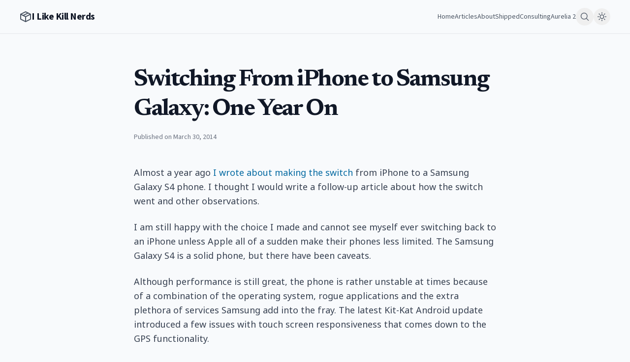

--- FILE ---
content_type: text/html
request_url: https://ilikekillnerds.com/2014/03/30/switching-from-iphone-to-samsung-galaxy-one-year-on/
body_size: 3733
content:
<!doctype html><html lang=en><head><meta charset=utf-8><meta name=viewport content="width=device-width,initial-scale=1"><meta name=color-scheme content="dark light"><title>Switching From iPhone to Samsung Galaxy: One Year On | I Like Kill Nerds</title><meta name=description content="Almost a year ago I wrote about making the switch from iPhone to a Samsung Galaxy S4 phone. I thought I would write a follow-up article about how the switch …"><meta property="og:title" content="Switching From iPhone to Samsung Galaxy: One Year On | I Like Kill Nerds"><meta property="og:description" content="Almost a year ago I wrote about making the switch from iPhone to a Samsung Galaxy S4 phone. I thought I would write a follow-up article about how the switch …"><meta property="og:type" content="article"><meta property="og:url" content="https://ilikekillnerds.com/2014/03/30/switching-from-iphone-to-samsung-galaxy-one-year-on/"><meta property="og:image" content="https://ilikekillnerds.com/default-og-image.jpg"><meta name=twitter:card content="summary_large_image"><meta name=twitter:title content="Switching From iPhone to Samsung Galaxy: One Year On | I Like Kill Nerds"><meta name=twitter:description content="Almost a year ago I wrote about making the switch from iPhone to a Samsung Galaxy S4 phone. I thought I would write a follow-up article about how the switch …"><meta name=twitter:image content="https://ilikekillnerds.com/default-og-image.jpg"><link rel=canonical href=https://ilikekillnerds.com/2014/03/30/switching-from-iphone-to-samsung-galaxy-one-year-on/><meta property="article:published_time" content="2014-03-30T06:18:55Z"><meta property="article:modified_time" content="2014-03-30T06:18:55Z"><meta property="article:section" content="General"><script type=application/ld+json>{"@context":"https://schema.org","@type":"BlogPosting","headline":"Switching From iPhone to Samsung Galaxy: One Year On","description":"Almost a year ago I wrote about making the switch from iPhone to a Samsung Galaxy S4 phone. I thought I would write a follow-up article about how the switch went and other observations.\nI am still happy with the choice I made and cannot see myself ever switching back to an iPhone unless Apple all of a sudden make their phones less limited. The Samsung Galaxy S4 is a solid phone, but there have been caveats.\n","url":"https:\/\/ilikekillnerds.com\/2014\/03\/30\/switching-from-iphone-to-samsung-galaxy-one-year-on\/","datePublished":"2014-03-30T06:18:55Z","dateModified":"2014-03-30T06:18:55Z","author":{"@type":"Person","name":"Dwayne Charrington"},"articleSection":"General","mainEntityOfPage":{"@type":"WebPage","@id":"https:\/\/ilikekillnerds.com\/2014\/03\/30\/switching-from-iphone-to-samsung-galaxy-one-year-on\/"}}</script><link rel=preconnect href=https://fonts.googleapis.com><link rel=preconnect href=https://fonts.gstatic.com crossorigin><link rel=stylesheet href="https://fonts.googleapis.com/css2?family=Merriweather:wght@400;700&family=Source+Sans+3:wght@400;600;700&family=Newsreader:wght@400;500;700;800&family=Noto+Sans:wght@400;500;700;900&display=swap"><script>(function(){try{var n=localStorage.getItem("theme"),e=window.matchMedia&&window.matchMedia("(prefers-color-scheme: dark)").matches,t=n||(e?"dark":"light");document.documentElement.setAttribute("data-theme",t)}catch{}})()</script><link rel=stylesheet href=/css/main.min.8ad89d74d696d696f1c534379f224a84071d4635925edd4193ea0844aecc6a05.css integrity="sha256-itiddNaW1pbxxTQ3nyJKhAcdRjWSXt1Bk+oIRK7MagU="><link rel=stylesheet href=/css/search.css><link rel=alternate type=application/rss+xml title="RSS Feed for I Like Kill Nerds" href=https://ilikekillnerds.com/posts/index.xml><script src=/js/theme-toggle.js defer></script></head><body class="bg-[#1a1a1a] text-gray-300 min-h-screen"><div class="relative flex min-h-screen w-full flex-col overflow-x-hidden"><div class="flex grow flex-col"><header class="flex items-center justify-between whitespace-nowrap border-b border-gray-800 px-4 sm:px-10 py-4"><div class="flex items-center gap-3 text-white"><svg class="h-6 w-6 text-gray-400" viewBox="0 0 24 24" fill="none"><path d="M12 2 2 7V17l10 5 10-5V7L12 2z" stroke="currentColor" stroke-width="2" stroke-linecap="round" stroke-linejoin="round"/><path d="M2 7l10 5" stroke="currentColor" stroke-width="2" stroke-linecap="round" stroke-linejoin="round"/><path d="M12 22V12" stroke="currentColor" stroke-width="2" stroke-linecap="round" stroke-linejoin="round"/><path d="M22 7 12 12" stroke="currentColor" stroke-width="2" stroke-linecap="round" stroke-linejoin="round"/><path d="M17 4.5 7 9.5" stroke="currentColor" stroke-width="2" stroke-linecap="round" stroke-linejoin="round"/></svg><h2 class="site-logo text-xl tracking-tight">I Like Kill Nerds</h2></div><nav class="flex flex-1 justify-end items-center gap-6"><div class="hidden md:flex items-center gap-6"><a class="nav-link text-gray-400 hover:text-white text-sm font-medium" href=/>Home</a>
<a class="nav-link text-gray-400 hover:text-white text-sm font-medium text-white" href=/posts/>Articles</a>
<a class="nav-link text-gray-400 hover:text-white text-sm font-medium" href=/about/>About</a>
<a class="nav-link text-gray-400 hover:text-white text-sm font-medium" href=/shipped/>Shipped</a>
<a class="nav-link text-gray-400 hover:text-white text-sm font-medium" href=/consulting-work/>Consulting</a>
<a class="nav-link text-gray-400 hover:text-white text-sm font-medium" href=/category/aurelia-2/>Aurelia 2</a></div><div class="flex items-center gap-2"><button id=open-search class="p-2 rounded-full hover:bg-gray-800 text-gray-400 hover:text-white" aria-label=Search>
<svg width="20" height="20" viewBox="0 0 256 256" fill="currentColor"><path d="M229.66 218.34l-50.07-50.06a88.11 88.11.0 10-11.31 11.31l50.06 50.07a8 8 0 0011.32-11.32zM40 112a72 72 0 1172 72A72.08 72.08.0 0140 112z"/></svg>
</button>
<button id=theme-toggle class="p-2 rounded-full hover:bg-gray-800 text-gray-400 hover:text-white" aria-label="Toggle theme" title="Toggle theme"></button>
<button class="md:hidden p-2 rounded-full hover:bg-gray-800 text-gray-400 hover:text-white" aria-label=Menu>
<svg width="20" height="20" viewBox="0 0 256 256" fill="currentColor"><path d="M224 128a8 8 0 01-8 8H40a8 8 0 010-16H216a8 8 0 018 8zM40 72H216a8 8 0 000-16H40a8 8 0 000 16zM216 184H40a8 8 0 000 16H216a8 8 0 000-16z"/></svg></button></div></nav></header><div id=search-overlay class=search-overlay aria-hidden=true role=dialog aria-label="Site search"><div class=search-overlay-backdrop data-close-overlay></div><div class=search-overlay-panel role=document><div class=search-overlay-header><input id=search-input type=search placeholder="Search posts..." autocomplete=off aria-label="Search posts">
<button id=close-search class=search-close aria-label="Close search" title=Close>✕</button></div><div id=search-stats class=search-stats aria-live=polite></div><ul id=search-results class=search-results aria-label="Search results"></ul></div><script src=/js/vendor/fuse.min.js></script><script src=/js/search.js></script></div><main><main class="flex flex-1 justify-center py-16"><article class="layout-content-container flex flex-col max-w-3xl flex-1 min-w-0 px-4"><h1 class="text-white text-5xl font-bold leading-tight tracking-tighter mb-4" style='font-family:Newsreader,noto sans,sans-serif'>Switching From iPhone to Samsung Galaxy: One Year On</h1><p class="text-gray-500 text-sm mb-12">Published on March 30, 2014</p><div class="article-content prose prose-invert max-w-none text-lg text-gray-300 leading-relaxed space-y-6" style='font-family:noto sans,sans-serif'><p>Almost a year ago <a href=http://ilikekillnerds.com/2013/04/samsung-galaxy-s4-australian-version-moving-from-ios-to-android-review/>I wrote about making the switch</a> from iPhone to a Samsung Galaxy S4 phone. I thought I would write a follow-up article about how the switch went and other observations.</p><p>I am still happy with the choice I made and cannot see myself ever switching back to an iPhone unless Apple all of a sudden make their phones less limited. The Samsung Galaxy S4 is a solid phone, but there have been caveats.</p><p>Although performance is still great, the phone is rather unstable at times because of a combination of the operating system, rogue applications and the extra plethora of services Samsung add into the fray. The latest Kit-Kat Android update introduced a few issues with touch screen responsiveness that comes down to the GPS functionality.</p><p>The phone tends to run out of memory quite quickly. You get into the habit of forcefully closing open applications every so often to prevent the phone slowing down and becoming unresponsive.</p><p>As predicted in my original post, the crappy plastic backing was the first thing to degrade on the phone. Just from being put in and taken out of my pocket, the Samsung letters on the back have disappeared. It hasn&rsquo;t cracked, besides the letters the backing has survived.</p><p>The plastic frame around the phone where the front meets the back has partially degraded though. It&rsquo;s not overly noticeable, but I noticed it. Because it&rsquo;s plastic, it has just worn. For a phone barely a year old, it&rsquo;s a little disheartening.</p><p>In terms of applications for the phone, there isn&rsquo;t really an app you can&rsquo;t get on Android. Once upon a time it was common for iOS to get an app and Android not to get it at all, it&rsquo;s all changed and you can get the same apps as your iSheep counterparts can.</p><p>I would probably go for a different Android phone next time. I was initially considering the HTC One, but expandable memory was a deal breaker for me. If the S6 increases the build quality, I&rsquo;ll probably buy one.</p><p>As I said, I am happy with the choice I&rsquo;ve made and am officially an Android convert.</p></div><div class=mt-12><div id=comments class=comments><script src=https://giscus.app/client.js data-repo=Vheissu/ilikekillnerds-comments data-repo-id=R_kgDOPnzt4Q data-category=Comments data-category-id=DIC_kwDOPnzt4c4Cu1b8 data-mapping=pathname data-strict=0 data-reactions-enabled=1 data-emit-metadata=0 data-input-position=bottom data-theme=preferred_color_scheme data-lang=en crossorigin=anonymous async></script></div></div></article></main></main></div></div></body></html>